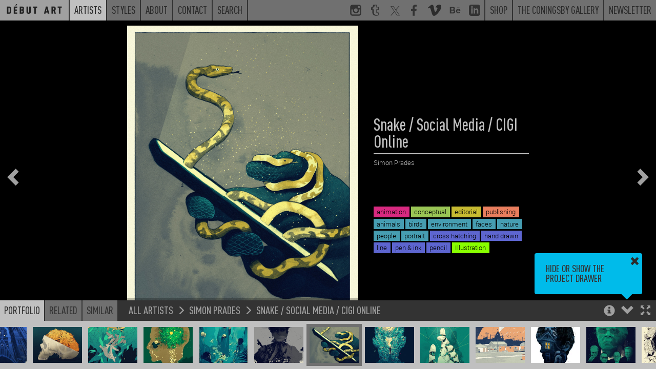

--- FILE ---
content_type: text/html; charset=UTF-8
request_url: https://www.debutart.com/artist/simon-prades/snake-social-media-cigi-online
body_size: 6037
content:
<!DOCTYPE html>
<html lang="en">
<head>
    <meta charset="utf-8">
    <meta http-equiv="X-UA-Compatible" content="IE=edge">
    <meta name="viewport" content="width=device-width, initial-scale=1.0, maximum-scale=1.0, user-scalable=no">
    <title>
        Snake / Social Media / CIGI Online / Simon Prades - Projects - Debut Art    </title>

    <link rel="icon" href="/favicon.ico?v=<div>
    Knowing is not enough; we must apply. Being willing is not enough; we must do. - Leonardo da Vinci
</div>"/>
    <meta name="description"
          content="Simon Prades, born in 1985 into a German/Spanish family lives in Saarbrücken, Germany with his wife and son.Since finishing University with a diploma in Graphic Design, he has been working as a freel..."/>
    <link rel="canonical" href=""/>
    <meta property="og:locale" content="en_US"/>

            <meta property="og:title" content="Snake / Social Media / CIGI Online / Simon Prades - Projects - Debut Art - Debut Art"/>
        <meta property="og:description"
          content="Simon Prades, born in 1985 into a German/Spanish family lives in Saarbrücken, Germany with his wife and son.Since finishing University with a diploma in Graphic Design, he has been working as a freel..."/>
    <meta property="og:url" content=""/>
    <meta property="og:site_name" content="Debut Art"/>
    <meta property="og:image" content="https://debutart-static-v1.s3.eu-west-1.amazonaws.com/projectitem/9/4/d0108b7959313bc1470736a1afc3e326/75649_medium-retina.jpg?2021-06-1710:51:06"/>
    <meta name="twitter:card" content="summary_large_image"/>
    <meta name="twitter:description"
          content="Simon Prades, born in 1985 into a German/Spanish family lives in Saarbrücken, Germany with his wife and son.Since finishing University with a diploma in Graphic Design, he has been working as a freel..."/>
            <meta name="twitter:title" content="Snake / Social Media / CIGI Online / Simon Prades - Projects - Debut Art - Debut Art"/>
        <meta name="twitter:site" content="@debutart"/>
    <meta name="twitter:domain" content="Debut Art"/>
    <meta name="twitter:image:src" content="https://debutart-static-v1.s3.eu-west-1.amazonaws.com/projectitem/9/4/d0108b7959313bc1470736a1afc3e326/75649_medium-retina.jpg?2021-06-1710:51:06"/>
    <meta name="twitter:creator" content="@debutart"/>

    <!--[if lt IE 9]>
        <script src="js/html5shiv.min.js"></script>
        <script src="js/respond.min.js"></script>
    <![endif]-->

    <script>
        (function (i, s, o, g, r, a, m) {
            i['GoogleAnalyticsObject'] = r;
            i[r] = i[r] || function () {
                (i[r].q = i[r].q || []).push(arguments)
            }, i[r].l = 1 * new Date();
            a = s.createElement(o),
                m = s.getElementsByTagName(o)[0];
            a.async = 1;
            a.src = g;
            m.parentNode.insertBefore(a, m)
        })(window, document, 'script', 'https://www.google-analytics.com/analytics.js', 'ga');

        ga('create', 'UA-78544339-1', 'auto');
        ga('require', 'linkid');
        ga('send', 'pageview');

    </script>

    <script type="text/javascript" src="/js/4f79b05.js?20251126093800"></script>

    <link href="https://www.debutart.com/css/dark.css?20251126093800" rel="stylesheet" id="style-theme" />

    
    <script>
        var colourThemes = [];
        colourThemes.push('https://www.debutart.com/css/light.css');
        colourThemes.push('https://www.debutart.com/css/dark.css?20251126093800');

        var currentTheme = 1; // default to dark theme
        var themeCache = null;
        var themeCache = Cookies.get('debutColourTheme');

        if (themeCache != undefined) {
            currentTheme = +themeCache;
        }
        $('#style-theme').attr('href', colourThemes[currentTheme]);
    </script>


</head>

<body class="body-viewer">

<svg style="display:none;">
    <defs>
        <g id="svg_facebook">
            <path
                d="M72.9,17.5l-9.2,0c-7.2,0-8.6,3.4-8.6,8.4V37h17.2l-2.2,17.4H55.1v44.5H37.2V54.4h-15V37h15V24.2 c0-14.8,9.1-22.9,22.3-22.9c6.3,0,11.8,0.5,13.4,0.7V17.5z"
            />
        </g>
        <g
            id="svg_twitter"
            transform="scale(2.2)"
        >
            <path
                d="M 5.9199219 6 L 20.582031 27.375 L 6.2304688 44 L 9.4101562 44 L 21.986328 29.421875 L 31.986328 44 L 44 44 L 28.681641 21.669922 L 42.199219 6 L 39.029297 6 L 27.275391 19.617188 L 17.933594 6 L 5.9199219 6 z M 9.7167969 8 L 16.880859 8 L 40.203125 42 L 33.039062 42 L 9.7167969 8 z"
            />
        </g>
        <g id="svg_instagram">
            <path
                d="M99,22c0-11.6-9.4-21-21-21H22C10.4,1,1,10.4,1,22v56c0,11.6,9.4,21,21,21h56c11.6,0,21-9.4,21-21V22z M71,13h8.2 c5.5,0,8.8,3.6,8.8,9.1V29H71V13z M38.5,40.6c2.9-4.1,7.7-6.8,13.1-6.8s10.2,2.7,13.1,6.8c1.9,2.6,3,5.8,3,9.2c0,8.8-7.2,16-16,16 c-8.8,0-16-7.2-16-16C35.6,46.4,36.7,43.2,38.5,40.6z M88,77.6c0,5.5-3.2,10.4-8.7,10.4H23.8C18.3,88,13,83.1,13,77.6V43h13.2 c-1.1,1-1.6,4.8-1.6,8c0,14.9,12.1,26.4,27,26.4c14.9,0,27-11.2,27-26.1c0-3.2-0.6-7.3-1.6-8.3H88V77.6z"
            />
        </g>
        <g id="svg_linkedin">
            <path
                id="Shape"
                d="M19,0 L5,0 C2.239,0 0,2.239 0,5 L0,19 C0,21.761 2.239,24 5,24 L19,24 C21.762,24 24,21.761 24,19 L24,5 C24,2.239 21.762,0 19,0 Z M8,19 L5,19 L5,8 L8,8 L8,19 Z M6.5,6.732 C5.534,6.732 4.75,5.942 4.75,4.968 C4.75,3.994 5.534,3.204 6.5,3.204 C7.466,3.204 8.25,3.994 8.25,4.968 C8.25,5.942 7.467,6.732 6.5,6.732 Z M20,19 L17,19 L17,13.396 C17,10.028 13,10.283 13,13.396 L13,19 L10,19 L10,8 L13,8 L13,9.765 C14.396,7.179 20,6.988 20,12.241 L20,19 Z"
            ></path>
        </g>
        <g id="svg_tumblr">
            <path
                d="M85.2,88.6l0.5-0.8l-6.5-18.5C79.2,69,79,69,79,69H66.4c-0.3,0-0.5,0.3-0.5,0c-0.3-0.5,0-1.6,0-2.4V47.3h16.3V20.1H65.9 v-19H36c-1.9,0-4.3,2.2-4.6,4.9c-1.4,11.1-6,15.5-15.8,18.8L14.5,25c-0.3,0.3-0.3,0.3-0.3,0.5v21.7c0,0.3,0.3,0,0.3,0h10.6v21.2 c0,19,12.1,30.5,36.3,30.5C74.2,98.9,82.2,92.7,85.2,88.6z M64.5,92.4H64c-19.6,0-25.3-14.7-25.3-23.4l-0.1-27.2 c-1.1,0-10.8,0-10.8,0l0-13.5c0-0.3,0.3-0.3,0.6-0.3C38.4,24.2,45,19.3,46.6,7.3c-0.3-0.8,0.3-0.8,0.3-0.8h13h0.5v19h16.3v16.3 H60.5v24.7c0,5.7,2.2,8.7,7.6,8.7c2.2,0,4.6-0.5,7.1-1.4c0.3,0,0.5,0,0.5,0.3l4.1,12v1.1C76.8,90.2,70.5,92.4,64.5,92.4z"
            />
        </g>
        <g id="svg_behance">
            <path
                d="M 1 6.75 L 1 25.25 L 9.9375 25.25 C 10.765625 25.25 16.46875 25.082031 16.46875 19.875 C 16.46875 16.621094 14.230469 15.515625 13.09375 15.1875 C 13.929688 14.792969 15.59375 13.855469 15.59375 11.34375 C 15.59375 9.945313 15.394531 6.75 9.6875 6.75 Z M 21.375 8.46875 L 21.375 10.15625 L 28.28125 10.15625 L 28.28125 8.46875 Z M 5.0625 9.90625 L 8.875 9.90625 C 9.234375 9.90625 11.65625 9.714844 11.65625 12.03125 C 11.65625 14.011719 9.90625 14.21875 9.1875 14.21875 L 5.0625 14.21875 Z M 25 11.6875 C 19.777344 11.6875 18.6875 16.222656 18.6875 18.1875 C 18.6875 24.019531 23.46875 24.6875 25 24.6875 C 29.128906 24.6875 30.300781 22.015625 30.78125 20.53125 L 27.78125 20.53125 C 27.664063 20.914063 26.789063 22.15625 25.125 22.15625 C 22.335938 22.15625 22.09375 19.976563 22.09375 19 L 30.96875 19 C 31.148438 15.625 29.671875 11.6875 25 11.6875 Z M 24.90625 14.21875 C 25.738281 14.21875 26.410156 14.460938 26.8125 14.90625 C 27.214844 15.355469 27.511719 16.011719 27.59375 16.875 L 22.09375 16.875 C 22.109375 16.636719 22.164063 16.363281 22.25 16.0625 C 22.335938 15.753906 22.46875 15.460938 22.6875 15.1875 C 22.90625 14.917969 23.210938 14.683594 23.5625 14.5 C 23.921875 14.3125 24.367188 14.21875 24.90625 14.21875 Z M 5.0625 17 L 9.46875 17 C 10.34375 17 12.40625 17.136719 12.40625 19.65625 C 12.40625 22.097656 9.808594 22.09375 9.40625 22.09375 L 5.0625 22.09375 Z"
            />
        </g>
        <g id="svg_vimeo">
            <g
                id="SVGRepo_bgCarrier"
                stroke-width="0"
            ></g>
            <g
                id="SVGRepo_tracerCarrier"
                stroke-linecap="round"
                stroke-linejoin="round"
            ></g>
            <g id="SVGRepo_iconCarrier">
                <g
                    id="Page-1"
                    stroke="none"
                    stroke-width="1"
                    fill="none"
                    fill-rule="evenodd"
                >
                    <g
                        id="Dribbble-Light-Preview"
                        transform="translate(-60.000000, -7560.000000)"
                        fill="currentColor"
                    >
                        <g
                            id="icons"
                            transform="translate(56.000000, 160.000000)"
                        >
                            <path
                                id="vimeo-[#144]"
                                d="M23.99,7403.93262 C23.9,7405.8454 22.541,7408.46538 19.911,7411.79058 C17.192,7415.26353 14.891,7417 13.009,7417 C11.843,7417 10.857,7415.94019 10.051,7413.82155 L8.437,7407.99457 C7.839,7405.87495 7.197,7404.81514 6.51,7404.81514 C6.36,7404.81514 5.837,7405.12441 4.941,7405.74296 L4,7404.55117 C4.986,7403.69722 5.957,7402.84326 6.913,7401.99029 C8.228,7400.87138 9.214,7400.28337 9.871,7400.22427 C11.425,7400.07751 12.381,7401.12156 12.74,7403.35839 C13.128,7405.77251 13.397,7407.2726 13.547,7407.8616 C13.995,7409.86303 14.488,7410.86374 15.026,7410.86374 C15.444,7410.86374 16.072,7410.21662 16.908,7408.92141 C17.745,7407.6262 18.193,7406.64026 18.253,7405.96359 C18.372,7404.84469 17.924,7404.28622 16.908,7404.28622 C16.43,7404.28622 15.937,7404.38865 15.429,7404.59451 C16.415,7401.44561 18.298,7399.91499 21.077,7400.00364 C23.138,7400.06274 24.11,7401.37174 23.99,7403.93262 L23.99,7403.93262 Z"
                            > </path>
                        </g>
                    </g>
                </g>
            </g>
        </g>
        <g id="svg_peel">
            <polygon
                class="st0"
                id="peel"
                points="0,0 100,100 0,100"
            />
        </g>
        <g id="svg_multiple">
            <path d="M60,60V0H0v60H60z M60,60 M10,50V10h40v40H10z" />
            <polygon points="70,20 80,20 80,80 20,80 20,70 70,70" />
            <polygon points="90,40 100,40 100,100 40,100 40,90 90,90" />
        </g>
    </defs>
</svg>

	<div class="navband sticky-navband">
    <div>
        <div>
    <!-- No surplus words or unnecessary actions. - Marcus Aurelius -->
</div>
        <nav class="navbar navbar-full navbar-alt2">
            <ul class="m-nav-left">
                <a class="nav-home" href="/">
                    <li class="roundel-small   search-collapse">
                        <div class="home-label">Home</div>
                        <div class="home-logo"></div>
                    </li>
                </a>
                <a class="hidden-xs search-collapse" href="https://www.debutart.com/artists">
                    <li class="n-current">Artists</li>
                </a>
                <a class="hidden-xs search-collapse" href="https://www.debutart.com/styles">
                    <li class="">Styles</li>
                </a>
                <a class="hidden-xs search-collapse" href="https://www.debutart.com/about">
                    <li class="">About</li>
                </a>
                <a class="hidden-xs search-collapse" href="https://www.debutart.com/contact">
                    <li class="">Contact</li>
                </a>
                <a class="hidden-xs search-collapse" id="fullbar-search" role="button">
                    <li class="">Search</li>
                </a>
                <li class="fullbar-search-off" id="fullbar-search-form">
                    <form action="/search/">
                        <input id="input-search-full" type="text" name="s" class="form-control" placeholder="Search">
                        <input type="submit" class="input-hidden">
                    </form>
                </li>
            </ul>

            <ul class="nav-right hidden-xs">
                <a href="https://www.instagram.com/_debutart/" class="hidden-sm" target="_blank">
                    <li class="navicon">
                        <svg viewBox="0 0 100 100">
                            <use xlink:href="#svg_instagram"></use>
                        </svg>
                    </li>
                </a>
                <a href="http://debutart.tumblr.com/" class="hidden-sm" target="_blank">
                    <li class="navicon">
                        <svg viewBox="0 0 100 100">
                            <use xlink:href="#svg_tumblr"></use>
                        </svg>
                    </li>
                </a>
                <a href="https://twitter.com/debutart" class="hidden-sm" target="_blank">
                    <li class="navicon">
                        <svg viewBox="0 0 100 100">
                            <use xlink:href="#svg_twitter"></use>
                        </svg>
                    </li>
                </a>
                <a href="http://www.facebook.com/pages/Debut-Art/121975914504230" class="hidden-sm" target="_blank">
                    <li class="navicon">
                        <svg viewBox="0 0 100 100">
                            <use xlink:href="#svg_facebook"></use>
                        </svg>
                    </li>
                </a>
                <a href="https://vimeo.com/debutart" class="hidden-sm" target="_blank">
                    <li class="navicon">
                        <svg viewBox="0 0 20 17">
                            <use xlink:href="#svg_vimeo"></use>
                        </svg>
                    </li>
                </a>
                <a href="https://www.behance.net/debutart" class="hidden-sm" target="_blank">
                    <li class="navicon">
                        <svg viewBox="0 0 32 32">
                            <use xlink:href="#svg_behance"></use>
                        </svg>
                    </li>
                </a>
                <a href="https://www.linkedin.com/company/debut-art" class="hidden-sm" target="_blank">
                    <li class="navicon">
                        <svg viewBox="0 0 24 24">
                            <use xlink:href="#svg_linkedin"></use>
                        </svg>
                    </li>
                </a>


                <a href="https://www.coningsbygallery.com/artist/debut-artists/artworks" target="_blank">
                    <li>Shop</li>
                </a>
                <a href="https://www.coningsbygallery.com/" target="_blank">
                    <li>The Coningsby Gallery</li>
                </a>
                <a href="https://www.debutart.com/newsletter">
                    <li>Newsletter</li>
                </a>
            </ul>

            <!-- mobile only nav buttons -->
            <ul class="nav-right hidden-sm hidden-md hidden-lg">
                <li id="navicon-search" class="navicon">
                    <button><span class="glyphicon glyphicon-search"></span></button>
                </li>
                <li id="navicon-hotdog" class="navicon">
                    <button><span class="glyphicon glyphicon-menu-hamburger"></span></button>
                </li>
            </ul>
        </nav>

        <!-- mobile only popout menu -->
        <div class="hidden-sm hidden-md hidden-lg" id="mobile-menu" style="display:none;">
            <a href="https://www.debutart.com/artists">Artists</a>
            <a href="https://www.debutart.com/styles">Styles</a>
            <a href="https://www.debutart.com/about">About</a>
            <a href="https://www.debutart.com/news">News</a>
            <a href="https://www.debutart.com/contact">Contact</a>
        </div>
    </div>
</div>

	<!-- Thumbnail drawer -->
	<nav class="navbar navbar-viewer navbar-fixed-bottom drawer-offscreen">
		<div class="container container-bar container-max-width">
			<div class="bar-controls-left">
				<ul class="nav nav-tabs noselect">
					<li class="active"><a id="tab_portfolio" role="button" data-target="#portfolio" data-toggle="tab">Portfolio</a></li>
					<li><a role="button" data-target="#related" data-toggle="tab">Related</a></li>
					<li><a role="button" data-target="#similar" data-toggle="tab">Similar</a></li>
				</ul>
				<div id="p_bread">
					<a href=""></a>
					<span class="glyphicon glyphicon-menu-right"></span>
					<a href=""></a>
					<span class="glyphicon glyphicon-menu-right"></span>
					<a href=""></a>
				</div>
			</div>
			<div class="bar-controls-right noselect">
				<a role="button" id="toggle_fullscreen"><span class="control-fullscreen glyphicon glyphicon-fullscreen"></span></a>
				<a role="button" id="toggle_open"><span class="control-drawer glyphicon glyphicon-chevron-up"></span></a>
				<a role="button" id="toggle_info"><span class="control-info glyphicon glyphicon-info-sign"></span></a>
				<a role="button" id="toggle_geo" class="fading faded"><span class="control-info glyphicon glyphicon-flag"></span></a>
				<div id="tips_intro" class="browser-tooltip fading faded">
					Hide or show the project drawer
					<a class="tt_dismiss" role="button"><span class="glyphicon glyphicon-remove"></span></a>
					<span class="tt_arrow glyphicon glyphicon-triangle-bottom"></span>
				</div>
				<div id="tips_info" class="browser-tooltip fading faded">
					Use the Arrow keys to navigate through projects<br>
					<br>
					Holding shift steps through individual project images
					<a class="tt_dismiss" role="button"><span class="glyphicon glyphicon-remove"></span></a>
					<span class="tt_arrow glyphicon glyphicon-triangle-bottom"></span>
				</div>
				<div id="tips_warning" class="browser-tooltip fading faded">
					This artist is not currently represented by D&eacute;but Art in your territory (<span id="geo-iso">unknown</span>)
					<a class="tt_dismiss" role="button"><span class="glyphicon glyphicon-remove"></span></a>
					<span class="tt_arrow glyphicon glyphicon-triangle-bottom"></span>
				</div>
			</div>
			<div class="bar-controls-cover"></div>
			<div class="tab-content">
				<div id="portfolio" class="thumbs tab-pane active">
					<div id="p_thumbs">
					</div>
				</div>
				<div id="related" class="thumbs tab-pane">
					<div id="p_related">
					</div>
				</div>
				<div id="similar" class="thumbs tab-pane">
					<div id="p_similar">
					</div>
				</div>
			</div>
		</div>
	</nav>

	<nav class="project-nav-overlay overlay-left noselect fading faded">
		<a role="button" id="p_prev"><span class="glyphicon glyphicon-chevron-left"></span></a>
	</nav>

	<nav class="project-nav-overlay overlay-right noselect fading faded">
		<a role="button" id="p_next"><span class="glyphicon glyphicon-chevron-right"></span></a>
	</nav>

	<div class="project-nav-overlay overlay-center noselect fading faded" id="p_spinner">
		<img src="/img/spinner.png" class="spinner" alt="Spinner" />
		<img src="/img/spinner.png" class="spinner spinner2" alt="Spinner" />
	</div>

	
	<style type="text/css">

		#p_share_mobile {
			display: none;
		}

		a.at-icon-wrapper {
		  background: #c0c0c0 !important;
		  padding: 3px !important;
		}

		a.at-icon-wrapper:hover {
		  background-color: #00bbea !important;
		}

		a.at-icon-wrapper:first-of-type {
		    margin-left:0;
		}

		span.at-icon-wrapper {
			  margin: 0 !important;
		}

		#p_share {
		  clear: both;
		  padding-top: 10px;
		}

		@media (max-width: 767px) {
			/* hide non-mobile sharing buttons */
			#p_share {
				display: none !important;
			}

			#p_share_mobile {
				display: block;
				padding-top: 12px;
			}

			span.at-icon-wrapper {
			  margin: 0 !important;
			  width: 20px !important;
			  height: 20px !important;

			}

			svg.at-icon {
			    width: 20px !important;
			    height: 20px !important;
			}

			a.at-icon-wrapper {
				margin-left: 10px !important;
				margin-right: 10px !important;
			}

		}

	</style>
	<div class="container-project dismiss navmargin" id="p_container">

					<img class="" alt="cigi1.jpg" src="https://debutart-static-v1.s3.eu-west-1.amazonaws.com/projectitem/9/4/d0108b7959313bc1470736a1afc3e326/75649_full-retina.jpg?2021-06-1710:51:06" loading="lazy">
		
		<div id="p_info" data-resource-type="artist" data-resource-id="208" data-resource-pointer="50188" class="fading faded">
			<div class="filterviewer">
				<span class="filtermessage">Filtered by</span> <a><span class="filtername">none</span> <div><span class="glyphicon glyphicon-remove"></span></div></a>
			</div>
			<h1 id="p_title">Snake / Social Media / CIGI Online</h1>
			<h3 id="p_artist"><a href="https://www.debutart.com/artist/208">Simon Prades</a></h3>
			<div id="p_folder">&nbsp;</div>
			<div id="p_text">
				<div class="p-t-content"><p></p></div>
				<div class="p-t-cover"></div>
			</div>
			<div id="p_overview">
			</div>
			<div id="p_tags">
														<a href="/styles/results/?tags=animals"><span class="label" style="background:#469db1">animals</span></a>
														<a href="/styles/results/?tags=animation"><span class="label" style="background:#d82980">animation</span></a>
														<a href="/styles/results/?tags=birds"><span class="label" style="background:#469db1">birds</span></a>
														<a href="/styles/results/?tags=conceptual"><span class="label" style="background:#99c555">conceptual</span></a>
														<a href="/styles/results/?tags=cross-hatching"><span class="label" style="background:#5d65cf">cross hatching</span></a>
														<a href="/styles/results/?tags=editorial"><span class="label" style="background:#c6ba31">editorial</span></a>
														<a href="/styles/results/?tags=environment"><span class="label" style="background:#469db1">environment</span></a>
														<a href="/styles/results/?tags=faces"><span class="label" style="background:#469db1">faces</span></a>
														<a href="/styles/results/?tags=hand-drawn"><span class="label" style="background:#5d65cf">hand drawn</span></a>
														<a href="/styles/results/?tags=line"><span class="label" style="background:#5d65cf">line</span></a>
														<a href="/styles/results/?tags=nature"><span class="label" style="background:#469db1">nature</span></a>
														<a href="/styles/results/?tags=pen-ink"><span class="label" style="background:#5d65cf">pen &amp; ink</span></a>
														<a href="/styles/results/?tags=pencil"><span class="label" style="background:#5d65cf">pencil</span></a>
														<a href="/styles/results/?tags=people"><span class="label" style="background:#469db1">people</span></a>
														<a href="/styles/results/?tags=portrait"><span class="label" style="background:#469db1">portrait</span></a>
														<a href="/styles/results/?tags=publishing"><span class="label" style="background:#e97e5e">publishing</span></a>
														<a href="/styles/results/?tags=illustration"><span class="label" style="background:#88ff00">Illustration</span></a>
							</div>
		</div>
	</div>

	<script type="text/javascript">
		$("body").on("click", ".play-button", function() {
			$('.video-still').fadeOut();
			$('.play-button').fadeOut();
			$('.video-to-play').trigger('play');
		});
	</script>


	<script>
				initViewer();
		staticNav = true;
        $(window).on('load', function() {
            window.scrollTo(0, 0);
        });
	</script>
</body>

</html>
